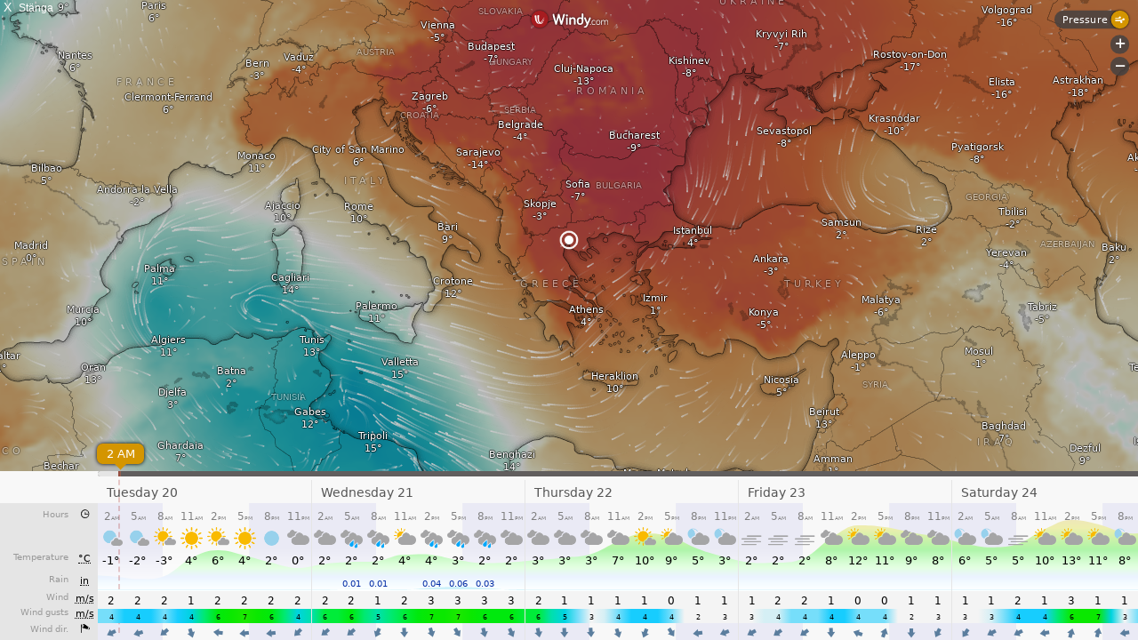

--- FILE ---
content_type: text/html; charset=UTF-8
request_url: https://www.sv2bzq.gr/pwsWD/fct_windy_popup.php?script=baro_c_block.php&theme=light&lang=se&units=scandinavia
body_size: 1388
content:
<!DOCTYPE html>
<html lang="se"  style="width: 100%; height: 100%;">
<head>
    <meta charset="UTF-8">
    <title>Wimndy forecast</title>
    <meta name="viewport" content="width=device-width, initial-scale=1.0">
    <style>
/*  $scrpt_vrsn_dt  = 'popup_css.css|01|2021-04-09|';  # font-sizes  |release 2012_lts */

        body    { margin: 0; padding: 0; text-align: center; font-size: 10px; font-family: arial, sans-serif; vertical-align: middle; min-width: 300px;}
        div     { display: block;}
        strongnumbers{font-weight:600}
        
        .PWS_weather_container  { display: flex; width: 640px; height: 204px; overflow: hidden; margin: 0 auto;}
        .PWS_weather_item       { margin: 2px; width: 312px; height: 202px; border: 1px solid #F0F0F0; box-sizing: border-box; list-style: none; position: relative;}
        .PWS_module_title       { width:100%;  height: 20px; border: none; background-color: #F4F4F4; font-size: 12px; }
        .PWS_module_title .title {padding-top: 3px;}
        .PWS_popup_list         { width:100%;  height: 20px; border: none; background-color: #F4F4F4; font-size: 14px;
                                        position: absolute; bottom: 0;}
        .PWS_ol_time { margin-top: -15px; margin-right: 6px;color: #d65b4a; font: 700 10px arial, sans-serif;line-height: 10px; float: right;}    
        .PWS_left    { float: left;  width: 80px; padding-left:  2px; height: 160px; border: none; }
        .PWS_right   { float: left; width: 80px; padding-right: 2px; height: 160px; border: none; }
        .PWS_middle  { float: left;  width: 140px;      position: relative;               height: 160px; border: none; }
        .PWS_2_heigh { height: 80px; vertical-align: middle;}
        .PWS_3_heigh { height: 53px; vertical-align: middle;}
        .PWS_4_heigh { height: 40px; vertical-align: middle;}

        .PWS_offline { color: #ff8841;}
        .PWS_online  { color: green;}        

        .orange      { color: #ff8841;}
        .green       { color: #9aba2f;}
        .blue        { color: #01a4b4;}
        .red         { color: #d65b4a;}

        .large       { font-size: 26px;}
        .xlarge      { font-size: 46px;}
        .narrow      { width: 100px;}
        .low_item    { height: 165px;}
        .xlow_item   { height: 110px;}

        .dark        { background-color: black; color: #AAA;}
        .dark .PWS_module_title   {background-color: #393D40; }
        .dark .PWS_popup_list     {background-color: #393D40; }
        .dark .PWS_weather_item   {background-color: #24262B; border-color: #24262B; }

        @media screen and (max-width: 639px) {
                body            {height: 250px; font-size: 10px;}
                .PWS_module_title {height: 18px;}
                .div_height     {height: 232px;}
                .chartContainer{width:100%;  height:220px; }
                .font_head      {font-size: 10px;} }
        @media screen and (min-width: 640px) {
                body            {height: 350px; font-size: 12px;}
                .PWS_module_title {height: 18px;}
                .div_height     {height: 332px;}
                .chartContainer{width:100%;  height:320px; }
                .font_head      {font-size: 12px;} }         
        @media screen and (min-width: 850px) {
                body            {height: 550px; font-size: 13px;}
                .div_height     {height: 530px;}
                .chartContainer{width:850px;  height:518px;}
                .font_head      {font-size: 13px;} }
        @media screen and (max-width: 800px) {
                .PWS_weather_item       {margin: 10px auto 0; float: none;}
                .PWS_weather_container  {display: inline; overflow: hidden;}}

    </style>

</head>
<body style="margin: 0; background-color: black; color: white; font-family: arial, sans-serif; font-size: 16px; width: 100%;  height: 100%; overflow: hidden;">
<iframe src="https://embed.windy.com/embed2.html?lat=40.686&lon=22.856&zoom=5&level=surface&overlay=pressure&menu=&message=&marker=true&calendar=&pressure=&type=map&location=coordinates&product=geos5&detail=true&detailLat=40.686&detailLon=22.856&metricWind=m%2Fs&metricTemp=%C2%B0C&radarRange=-1"   allow="fullscreen" style="border-width: 0; width: 100%;  height: 100%; overflow: hidden; background:url(./img/loading.gif) top center no-repeat; ">
</iframe><span style="position: absolute; top:0; left: 0; font-size: 14px;">&nbsp;X&nbsp;&nbsp;<small>Stänga</small></span></body>
</html>

--- FILE ---
content_type: text/plain
request_url: https://node.windy.com/Zm9yZWNhc3Q/ZWNtd2Y/cG9pbnQvZWNtd2YvdjIuNy80MC42ODYvMjIuODU2P3NvdXJjZT1kZXRhaWwmc3RlcD0zJnJlZlRpbWU9MjAyNi0wMS0xOVQxMjowMDowMFomdG9rZW49ZXlKMGVYQWlPaUpLVjFRaUxDSmhiR2NpT2lKSVV6STFOaUo5LmV5SnBibVlpT25zaWRXRWlPaUpOYjNwcGJHeGhYQzgxTGpBZ0tFMWhZMmx1ZEc5emFEc2dTVzUwWld3Z1RXRmpJRTlUSUZnZ01UQmZNVFZmTnlrZ1FYQndiR1ZYWldKTGFYUmNMelV6Tnk0ek5pQW9TMGhVVFV3c0lHeHBhMlVnUjJWamEyOHBJRU5vY205dFpWd3ZNVE14TGpBdU1DNHdJRk5oWm1GeWFWd3ZOVE0zTGpNMk95QkRiR0YxWkdWQ2IzUmNMekV1TURzZ0syTnNZWFZrWldKdmRFQmhiblJvY205d2FXTXVZMjl0S1NJc0ltbHdJam9pTVRndU1qSTFMalUzTGpJaWZTd2laWGh3SWpveE56WTVNRFF4TkRVM0xDSnBZWFFpT2pFM05qZzROamcyTlRkOS54eW9RRzBGMmgzeUE3QUQ2TXVEdnJZa0ZUbUF1QmtSdXdjaG1keDJVOU5BJnRva2VuMj1wZW5kaW5nJnVpZD03ODIyYWY5Yy1jZjAzLWQxN2YtMTFhZC1mNzI2NzVmYjc5ODEmc2M9MSZwcj0xJnY9NDEuMS4wJnBvYz00
body_size: 4097
content:
[base64]